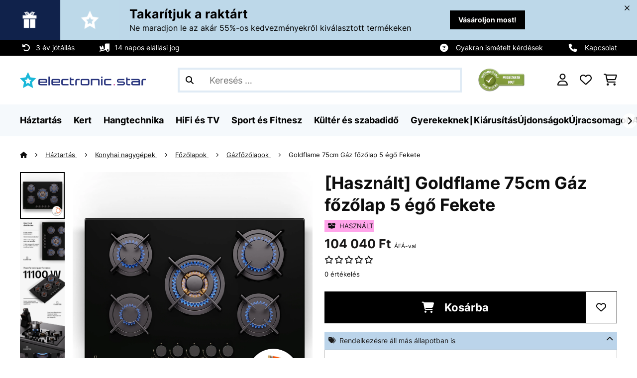

--- FILE ---
content_type: text/html; charset=utf-8
request_url: https://www.google.com/recaptcha/api2/anchor?ar=1&k=6LdBub0UAAAAAPHjw7k4r9IiGfZ8rLQeGod3ksTq&co=aHR0cHM6Ly93d3cuZWxlY3Ryb25pYy1zdGFyLmh1OjQ0Mw..&hl=hu&v=N67nZn4AqZkNcbeMu4prBgzg&theme=light&size=normal&anchor-ms=20000&execute-ms=30000&cb=740bsypum2de
body_size: 49309
content:
<!DOCTYPE HTML><html dir="ltr" lang="hu"><head><meta http-equiv="Content-Type" content="text/html; charset=UTF-8">
<meta http-equiv="X-UA-Compatible" content="IE=edge">
<title>reCAPTCHA</title>
<style type="text/css">
/* cyrillic-ext */
@font-face {
  font-family: 'Roboto';
  font-style: normal;
  font-weight: 400;
  font-stretch: 100%;
  src: url(//fonts.gstatic.com/s/roboto/v48/KFO7CnqEu92Fr1ME7kSn66aGLdTylUAMa3GUBHMdazTgWw.woff2) format('woff2');
  unicode-range: U+0460-052F, U+1C80-1C8A, U+20B4, U+2DE0-2DFF, U+A640-A69F, U+FE2E-FE2F;
}
/* cyrillic */
@font-face {
  font-family: 'Roboto';
  font-style: normal;
  font-weight: 400;
  font-stretch: 100%;
  src: url(//fonts.gstatic.com/s/roboto/v48/KFO7CnqEu92Fr1ME7kSn66aGLdTylUAMa3iUBHMdazTgWw.woff2) format('woff2');
  unicode-range: U+0301, U+0400-045F, U+0490-0491, U+04B0-04B1, U+2116;
}
/* greek-ext */
@font-face {
  font-family: 'Roboto';
  font-style: normal;
  font-weight: 400;
  font-stretch: 100%;
  src: url(//fonts.gstatic.com/s/roboto/v48/KFO7CnqEu92Fr1ME7kSn66aGLdTylUAMa3CUBHMdazTgWw.woff2) format('woff2');
  unicode-range: U+1F00-1FFF;
}
/* greek */
@font-face {
  font-family: 'Roboto';
  font-style: normal;
  font-weight: 400;
  font-stretch: 100%;
  src: url(//fonts.gstatic.com/s/roboto/v48/KFO7CnqEu92Fr1ME7kSn66aGLdTylUAMa3-UBHMdazTgWw.woff2) format('woff2');
  unicode-range: U+0370-0377, U+037A-037F, U+0384-038A, U+038C, U+038E-03A1, U+03A3-03FF;
}
/* math */
@font-face {
  font-family: 'Roboto';
  font-style: normal;
  font-weight: 400;
  font-stretch: 100%;
  src: url(//fonts.gstatic.com/s/roboto/v48/KFO7CnqEu92Fr1ME7kSn66aGLdTylUAMawCUBHMdazTgWw.woff2) format('woff2');
  unicode-range: U+0302-0303, U+0305, U+0307-0308, U+0310, U+0312, U+0315, U+031A, U+0326-0327, U+032C, U+032F-0330, U+0332-0333, U+0338, U+033A, U+0346, U+034D, U+0391-03A1, U+03A3-03A9, U+03B1-03C9, U+03D1, U+03D5-03D6, U+03F0-03F1, U+03F4-03F5, U+2016-2017, U+2034-2038, U+203C, U+2040, U+2043, U+2047, U+2050, U+2057, U+205F, U+2070-2071, U+2074-208E, U+2090-209C, U+20D0-20DC, U+20E1, U+20E5-20EF, U+2100-2112, U+2114-2115, U+2117-2121, U+2123-214F, U+2190, U+2192, U+2194-21AE, U+21B0-21E5, U+21F1-21F2, U+21F4-2211, U+2213-2214, U+2216-22FF, U+2308-230B, U+2310, U+2319, U+231C-2321, U+2336-237A, U+237C, U+2395, U+239B-23B7, U+23D0, U+23DC-23E1, U+2474-2475, U+25AF, U+25B3, U+25B7, U+25BD, U+25C1, U+25CA, U+25CC, U+25FB, U+266D-266F, U+27C0-27FF, U+2900-2AFF, U+2B0E-2B11, U+2B30-2B4C, U+2BFE, U+3030, U+FF5B, U+FF5D, U+1D400-1D7FF, U+1EE00-1EEFF;
}
/* symbols */
@font-face {
  font-family: 'Roboto';
  font-style: normal;
  font-weight: 400;
  font-stretch: 100%;
  src: url(//fonts.gstatic.com/s/roboto/v48/KFO7CnqEu92Fr1ME7kSn66aGLdTylUAMaxKUBHMdazTgWw.woff2) format('woff2');
  unicode-range: U+0001-000C, U+000E-001F, U+007F-009F, U+20DD-20E0, U+20E2-20E4, U+2150-218F, U+2190, U+2192, U+2194-2199, U+21AF, U+21E6-21F0, U+21F3, U+2218-2219, U+2299, U+22C4-22C6, U+2300-243F, U+2440-244A, U+2460-24FF, U+25A0-27BF, U+2800-28FF, U+2921-2922, U+2981, U+29BF, U+29EB, U+2B00-2BFF, U+4DC0-4DFF, U+FFF9-FFFB, U+10140-1018E, U+10190-1019C, U+101A0, U+101D0-101FD, U+102E0-102FB, U+10E60-10E7E, U+1D2C0-1D2D3, U+1D2E0-1D37F, U+1F000-1F0FF, U+1F100-1F1AD, U+1F1E6-1F1FF, U+1F30D-1F30F, U+1F315, U+1F31C, U+1F31E, U+1F320-1F32C, U+1F336, U+1F378, U+1F37D, U+1F382, U+1F393-1F39F, U+1F3A7-1F3A8, U+1F3AC-1F3AF, U+1F3C2, U+1F3C4-1F3C6, U+1F3CA-1F3CE, U+1F3D4-1F3E0, U+1F3ED, U+1F3F1-1F3F3, U+1F3F5-1F3F7, U+1F408, U+1F415, U+1F41F, U+1F426, U+1F43F, U+1F441-1F442, U+1F444, U+1F446-1F449, U+1F44C-1F44E, U+1F453, U+1F46A, U+1F47D, U+1F4A3, U+1F4B0, U+1F4B3, U+1F4B9, U+1F4BB, U+1F4BF, U+1F4C8-1F4CB, U+1F4D6, U+1F4DA, U+1F4DF, U+1F4E3-1F4E6, U+1F4EA-1F4ED, U+1F4F7, U+1F4F9-1F4FB, U+1F4FD-1F4FE, U+1F503, U+1F507-1F50B, U+1F50D, U+1F512-1F513, U+1F53E-1F54A, U+1F54F-1F5FA, U+1F610, U+1F650-1F67F, U+1F687, U+1F68D, U+1F691, U+1F694, U+1F698, U+1F6AD, U+1F6B2, U+1F6B9-1F6BA, U+1F6BC, U+1F6C6-1F6CF, U+1F6D3-1F6D7, U+1F6E0-1F6EA, U+1F6F0-1F6F3, U+1F6F7-1F6FC, U+1F700-1F7FF, U+1F800-1F80B, U+1F810-1F847, U+1F850-1F859, U+1F860-1F887, U+1F890-1F8AD, U+1F8B0-1F8BB, U+1F8C0-1F8C1, U+1F900-1F90B, U+1F93B, U+1F946, U+1F984, U+1F996, U+1F9E9, U+1FA00-1FA6F, U+1FA70-1FA7C, U+1FA80-1FA89, U+1FA8F-1FAC6, U+1FACE-1FADC, U+1FADF-1FAE9, U+1FAF0-1FAF8, U+1FB00-1FBFF;
}
/* vietnamese */
@font-face {
  font-family: 'Roboto';
  font-style: normal;
  font-weight: 400;
  font-stretch: 100%;
  src: url(//fonts.gstatic.com/s/roboto/v48/KFO7CnqEu92Fr1ME7kSn66aGLdTylUAMa3OUBHMdazTgWw.woff2) format('woff2');
  unicode-range: U+0102-0103, U+0110-0111, U+0128-0129, U+0168-0169, U+01A0-01A1, U+01AF-01B0, U+0300-0301, U+0303-0304, U+0308-0309, U+0323, U+0329, U+1EA0-1EF9, U+20AB;
}
/* latin-ext */
@font-face {
  font-family: 'Roboto';
  font-style: normal;
  font-weight: 400;
  font-stretch: 100%;
  src: url(//fonts.gstatic.com/s/roboto/v48/KFO7CnqEu92Fr1ME7kSn66aGLdTylUAMa3KUBHMdazTgWw.woff2) format('woff2');
  unicode-range: U+0100-02BA, U+02BD-02C5, U+02C7-02CC, U+02CE-02D7, U+02DD-02FF, U+0304, U+0308, U+0329, U+1D00-1DBF, U+1E00-1E9F, U+1EF2-1EFF, U+2020, U+20A0-20AB, U+20AD-20C0, U+2113, U+2C60-2C7F, U+A720-A7FF;
}
/* latin */
@font-face {
  font-family: 'Roboto';
  font-style: normal;
  font-weight: 400;
  font-stretch: 100%;
  src: url(//fonts.gstatic.com/s/roboto/v48/KFO7CnqEu92Fr1ME7kSn66aGLdTylUAMa3yUBHMdazQ.woff2) format('woff2');
  unicode-range: U+0000-00FF, U+0131, U+0152-0153, U+02BB-02BC, U+02C6, U+02DA, U+02DC, U+0304, U+0308, U+0329, U+2000-206F, U+20AC, U+2122, U+2191, U+2193, U+2212, U+2215, U+FEFF, U+FFFD;
}
/* cyrillic-ext */
@font-face {
  font-family: 'Roboto';
  font-style: normal;
  font-weight: 500;
  font-stretch: 100%;
  src: url(//fonts.gstatic.com/s/roboto/v48/KFO7CnqEu92Fr1ME7kSn66aGLdTylUAMa3GUBHMdazTgWw.woff2) format('woff2');
  unicode-range: U+0460-052F, U+1C80-1C8A, U+20B4, U+2DE0-2DFF, U+A640-A69F, U+FE2E-FE2F;
}
/* cyrillic */
@font-face {
  font-family: 'Roboto';
  font-style: normal;
  font-weight: 500;
  font-stretch: 100%;
  src: url(//fonts.gstatic.com/s/roboto/v48/KFO7CnqEu92Fr1ME7kSn66aGLdTylUAMa3iUBHMdazTgWw.woff2) format('woff2');
  unicode-range: U+0301, U+0400-045F, U+0490-0491, U+04B0-04B1, U+2116;
}
/* greek-ext */
@font-face {
  font-family: 'Roboto';
  font-style: normal;
  font-weight: 500;
  font-stretch: 100%;
  src: url(//fonts.gstatic.com/s/roboto/v48/KFO7CnqEu92Fr1ME7kSn66aGLdTylUAMa3CUBHMdazTgWw.woff2) format('woff2');
  unicode-range: U+1F00-1FFF;
}
/* greek */
@font-face {
  font-family: 'Roboto';
  font-style: normal;
  font-weight: 500;
  font-stretch: 100%;
  src: url(//fonts.gstatic.com/s/roboto/v48/KFO7CnqEu92Fr1ME7kSn66aGLdTylUAMa3-UBHMdazTgWw.woff2) format('woff2');
  unicode-range: U+0370-0377, U+037A-037F, U+0384-038A, U+038C, U+038E-03A1, U+03A3-03FF;
}
/* math */
@font-face {
  font-family: 'Roboto';
  font-style: normal;
  font-weight: 500;
  font-stretch: 100%;
  src: url(//fonts.gstatic.com/s/roboto/v48/KFO7CnqEu92Fr1ME7kSn66aGLdTylUAMawCUBHMdazTgWw.woff2) format('woff2');
  unicode-range: U+0302-0303, U+0305, U+0307-0308, U+0310, U+0312, U+0315, U+031A, U+0326-0327, U+032C, U+032F-0330, U+0332-0333, U+0338, U+033A, U+0346, U+034D, U+0391-03A1, U+03A3-03A9, U+03B1-03C9, U+03D1, U+03D5-03D6, U+03F0-03F1, U+03F4-03F5, U+2016-2017, U+2034-2038, U+203C, U+2040, U+2043, U+2047, U+2050, U+2057, U+205F, U+2070-2071, U+2074-208E, U+2090-209C, U+20D0-20DC, U+20E1, U+20E5-20EF, U+2100-2112, U+2114-2115, U+2117-2121, U+2123-214F, U+2190, U+2192, U+2194-21AE, U+21B0-21E5, U+21F1-21F2, U+21F4-2211, U+2213-2214, U+2216-22FF, U+2308-230B, U+2310, U+2319, U+231C-2321, U+2336-237A, U+237C, U+2395, U+239B-23B7, U+23D0, U+23DC-23E1, U+2474-2475, U+25AF, U+25B3, U+25B7, U+25BD, U+25C1, U+25CA, U+25CC, U+25FB, U+266D-266F, U+27C0-27FF, U+2900-2AFF, U+2B0E-2B11, U+2B30-2B4C, U+2BFE, U+3030, U+FF5B, U+FF5D, U+1D400-1D7FF, U+1EE00-1EEFF;
}
/* symbols */
@font-face {
  font-family: 'Roboto';
  font-style: normal;
  font-weight: 500;
  font-stretch: 100%;
  src: url(//fonts.gstatic.com/s/roboto/v48/KFO7CnqEu92Fr1ME7kSn66aGLdTylUAMaxKUBHMdazTgWw.woff2) format('woff2');
  unicode-range: U+0001-000C, U+000E-001F, U+007F-009F, U+20DD-20E0, U+20E2-20E4, U+2150-218F, U+2190, U+2192, U+2194-2199, U+21AF, U+21E6-21F0, U+21F3, U+2218-2219, U+2299, U+22C4-22C6, U+2300-243F, U+2440-244A, U+2460-24FF, U+25A0-27BF, U+2800-28FF, U+2921-2922, U+2981, U+29BF, U+29EB, U+2B00-2BFF, U+4DC0-4DFF, U+FFF9-FFFB, U+10140-1018E, U+10190-1019C, U+101A0, U+101D0-101FD, U+102E0-102FB, U+10E60-10E7E, U+1D2C0-1D2D3, U+1D2E0-1D37F, U+1F000-1F0FF, U+1F100-1F1AD, U+1F1E6-1F1FF, U+1F30D-1F30F, U+1F315, U+1F31C, U+1F31E, U+1F320-1F32C, U+1F336, U+1F378, U+1F37D, U+1F382, U+1F393-1F39F, U+1F3A7-1F3A8, U+1F3AC-1F3AF, U+1F3C2, U+1F3C4-1F3C6, U+1F3CA-1F3CE, U+1F3D4-1F3E0, U+1F3ED, U+1F3F1-1F3F3, U+1F3F5-1F3F7, U+1F408, U+1F415, U+1F41F, U+1F426, U+1F43F, U+1F441-1F442, U+1F444, U+1F446-1F449, U+1F44C-1F44E, U+1F453, U+1F46A, U+1F47D, U+1F4A3, U+1F4B0, U+1F4B3, U+1F4B9, U+1F4BB, U+1F4BF, U+1F4C8-1F4CB, U+1F4D6, U+1F4DA, U+1F4DF, U+1F4E3-1F4E6, U+1F4EA-1F4ED, U+1F4F7, U+1F4F9-1F4FB, U+1F4FD-1F4FE, U+1F503, U+1F507-1F50B, U+1F50D, U+1F512-1F513, U+1F53E-1F54A, U+1F54F-1F5FA, U+1F610, U+1F650-1F67F, U+1F687, U+1F68D, U+1F691, U+1F694, U+1F698, U+1F6AD, U+1F6B2, U+1F6B9-1F6BA, U+1F6BC, U+1F6C6-1F6CF, U+1F6D3-1F6D7, U+1F6E0-1F6EA, U+1F6F0-1F6F3, U+1F6F7-1F6FC, U+1F700-1F7FF, U+1F800-1F80B, U+1F810-1F847, U+1F850-1F859, U+1F860-1F887, U+1F890-1F8AD, U+1F8B0-1F8BB, U+1F8C0-1F8C1, U+1F900-1F90B, U+1F93B, U+1F946, U+1F984, U+1F996, U+1F9E9, U+1FA00-1FA6F, U+1FA70-1FA7C, U+1FA80-1FA89, U+1FA8F-1FAC6, U+1FACE-1FADC, U+1FADF-1FAE9, U+1FAF0-1FAF8, U+1FB00-1FBFF;
}
/* vietnamese */
@font-face {
  font-family: 'Roboto';
  font-style: normal;
  font-weight: 500;
  font-stretch: 100%;
  src: url(//fonts.gstatic.com/s/roboto/v48/KFO7CnqEu92Fr1ME7kSn66aGLdTylUAMa3OUBHMdazTgWw.woff2) format('woff2');
  unicode-range: U+0102-0103, U+0110-0111, U+0128-0129, U+0168-0169, U+01A0-01A1, U+01AF-01B0, U+0300-0301, U+0303-0304, U+0308-0309, U+0323, U+0329, U+1EA0-1EF9, U+20AB;
}
/* latin-ext */
@font-face {
  font-family: 'Roboto';
  font-style: normal;
  font-weight: 500;
  font-stretch: 100%;
  src: url(//fonts.gstatic.com/s/roboto/v48/KFO7CnqEu92Fr1ME7kSn66aGLdTylUAMa3KUBHMdazTgWw.woff2) format('woff2');
  unicode-range: U+0100-02BA, U+02BD-02C5, U+02C7-02CC, U+02CE-02D7, U+02DD-02FF, U+0304, U+0308, U+0329, U+1D00-1DBF, U+1E00-1E9F, U+1EF2-1EFF, U+2020, U+20A0-20AB, U+20AD-20C0, U+2113, U+2C60-2C7F, U+A720-A7FF;
}
/* latin */
@font-face {
  font-family: 'Roboto';
  font-style: normal;
  font-weight: 500;
  font-stretch: 100%;
  src: url(//fonts.gstatic.com/s/roboto/v48/KFO7CnqEu92Fr1ME7kSn66aGLdTylUAMa3yUBHMdazQ.woff2) format('woff2');
  unicode-range: U+0000-00FF, U+0131, U+0152-0153, U+02BB-02BC, U+02C6, U+02DA, U+02DC, U+0304, U+0308, U+0329, U+2000-206F, U+20AC, U+2122, U+2191, U+2193, U+2212, U+2215, U+FEFF, U+FFFD;
}
/* cyrillic-ext */
@font-face {
  font-family: 'Roboto';
  font-style: normal;
  font-weight: 900;
  font-stretch: 100%;
  src: url(//fonts.gstatic.com/s/roboto/v48/KFO7CnqEu92Fr1ME7kSn66aGLdTylUAMa3GUBHMdazTgWw.woff2) format('woff2');
  unicode-range: U+0460-052F, U+1C80-1C8A, U+20B4, U+2DE0-2DFF, U+A640-A69F, U+FE2E-FE2F;
}
/* cyrillic */
@font-face {
  font-family: 'Roboto';
  font-style: normal;
  font-weight: 900;
  font-stretch: 100%;
  src: url(//fonts.gstatic.com/s/roboto/v48/KFO7CnqEu92Fr1ME7kSn66aGLdTylUAMa3iUBHMdazTgWw.woff2) format('woff2');
  unicode-range: U+0301, U+0400-045F, U+0490-0491, U+04B0-04B1, U+2116;
}
/* greek-ext */
@font-face {
  font-family: 'Roboto';
  font-style: normal;
  font-weight: 900;
  font-stretch: 100%;
  src: url(//fonts.gstatic.com/s/roboto/v48/KFO7CnqEu92Fr1ME7kSn66aGLdTylUAMa3CUBHMdazTgWw.woff2) format('woff2');
  unicode-range: U+1F00-1FFF;
}
/* greek */
@font-face {
  font-family: 'Roboto';
  font-style: normal;
  font-weight: 900;
  font-stretch: 100%;
  src: url(//fonts.gstatic.com/s/roboto/v48/KFO7CnqEu92Fr1ME7kSn66aGLdTylUAMa3-UBHMdazTgWw.woff2) format('woff2');
  unicode-range: U+0370-0377, U+037A-037F, U+0384-038A, U+038C, U+038E-03A1, U+03A3-03FF;
}
/* math */
@font-face {
  font-family: 'Roboto';
  font-style: normal;
  font-weight: 900;
  font-stretch: 100%;
  src: url(//fonts.gstatic.com/s/roboto/v48/KFO7CnqEu92Fr1ME7kSn66aGLdTylUAMawCUBHMdazTgWw.woff2) format('woff2');
  unicode-range: U+0302-0303, U+0305, U+0307-0308, U+0310, U+0312, U+0315, U+031A, U+0326-0327, U+032C, U+032F-0330, U+0332-0333, U+0338, U+033A, U+0346, U+034D, U+0391-03A1, U+03A3-03A9, U+03B1-03C9, U+03D1, U+03D5-03D6, U+03F0-03F1, U+03F4-03F5, U+2016-2017, U+2034-2038, U+203C, U+2040, U+2043, U+2047, U+2050, U+2057, U+205F, U+2070-2071, U+2074-208E, U+2090-209C, U+20D0-20DC, U+20E1, U+20E5-20EF, U+2100-2112, U+2114-2115, U+2117-2121, U+2123-214F, U+2190, U+2192, U+2194-21AE, U+21B0-21E5, U+21F1-21F2, U+21F4-2211, U+2213-2214, U+2216-22FF, U+2308-230B, U+2310, U+2319, U+231C-2321, U+2336-237A, U+237C, U+2395, U+239B-23B7, U+23D0, U+23DC-23E1, U+2474-2475, U+25AF, U+25B3, U+25B7, U+25BD, U+25C1, U+25CA, U+25CC, U+25FB, U+266D-266F, U+27C0-27FF, U+2900-2AFF, U+2B0E-2B11, U+2B30-2B4C, U+2BFE, U+3030, U+FF5B, U+FF5D, U+1D400-1D7FF, U+1EE00-1EEFF;
}
/* symbols */
@font-face {
  font-family: 'Roboto';
  font-style: normal;
  font-weight: 900;
  font-stretch: 100%;
  src: url(//fonts.gstatic.com/s/roboto/v48/KFO7CnqEu92Fr1ME7kSn66aGLdTylUAMaxKUBHMdazTgWw.woff2) format('woff2');
  unicode-range: U+0001-000C, U+000E-001F, U+007F-009F, U+20DD-20E0, U+20E2-20E4, U+2150-218F, U+2190, U+2192, U+2194-2199, U+21AF, U+21E6-21F0, U+21F3, U+2218-2219, U+2299, U+22C4-22C6, U+2300-243F, U+2440-244A, U+2460-24FF, U+25A0-27BF, U+2800-28FF, U+2921-2922, U+2981, U+29BF, U+29EB, U+2B00-2BFF, U+4DC0-4DFF, U+FFF9-FFFB, U+10140-1018E, U+10190-1019C, U+101A0, U+101D0-101FD, U+102E0-102FB, U+10E60-10E7E, U+1D2C0-1D2D3, U+1D2E0-1D37F, U+1F000-1F0FF, U+1F100-1F1AD, U+1F1E6-1F1FF, U+1F30D-1F30F, U+1F315, U+1F31C, U+1F31E, U+1F320-1F32C, U+1F336, U+1F378, U+1F37D, U+1F382, U+1F393-1F39F, U+1F3A7-1F3A8, U+1F3AC-1F3AF, U+1F3C2, U+1F3C4-1F3C6, U+1F3CA-1F3CE, U+1F3D4-1F3E0, U+1F3ED, U+1F3F1-1F3F3, U+1F3F5-1F3F7, U+1F408, U+1F415, U+1F41F, U+1F426, U+1F43F, U+1F441-1F442, U+1F444, U+1F446-1F449, U+1F44C-1F44E, U+1F453, U+1F46A, U+1F47D, U+1F4A3, U+1F4B0, U+1F4B3, U+1F4B9, U+1F4BB, U+1F4BF, U+1F4C8-1F4CB, U+1F4D6, U+1F4DA, U+1F4DF, U+1F4E3-1F4E6, U+1F4EA-1F4ED, U+1F4F7, U+1F4F9-1F4FB, U+1F4FD-1F4FE, U+1F503, U+1F507-1F50B, U+1F50D, U+1F512-1F513, U+1F53E-1F54A, U+1F54F-1F5FA, U+1F610, U+1F650-1F67F, U+1F687, U+1F68D, U+1F691, U+1F694, U+1F698, U+1F6AD, U+1F6B2, U+1F6B9-1F6BA, U+1F6BC, U+1F6C6-1F6CF, U+1F6D3-1F6D7, U+1F6E0-1F6EA, U+1F6F0-1F6F3, U+1F6F7-1F6FC, U+1F700-1F7FF, U+1F800-1F80B, U+1F810-1F847, U+1F850-1F859, U+1F860-1F887, U+1F890-1F8AD, U+1F8B0-1F8BB, U+1F8C0-1F8C1, U+1F900-1F90B, U+1F93B, U+1F946, U+1F984, U+1F996, U+1F9E9, U+1FA00-1FA6F, U+1FA70-1FA7C, U+1FA80-1FA89, U+1FA8F-1FAC6, U+1FACE-1FADC, U+1FADF-1FAE9, U+1FAF0-1FAF8, U+1FB00-1FBFF;
}
/* vietnamese */
@font-face {
  font-family: 'Roboto';
  font-style: normal;
  font-weight: 900;
  font-stretch: 100%;
  src: url(//fonts.gstatic.com/s/roboto/v48/KFO7CnqEu92Fr1ME7kSn66aGLdTylUAMa3OUBHMdazTgWw.woff2) format('woff2');
  unicode-range: U+0102-0103, U+0110-0111, U+0128-0129, U+0168-0169, U+01A0-01A1, U+01AF-01B0, U+0300-0301, U+0303-0304, U+0308-0309, U+0323, U+0329, U+1EA0-1EF9, U+20AB;
}
/* latin-ext */
@font-face {
  font-family: 'Roboto';
  font-style: normal;
  font-weight: 900;
  font-stretch: 100%;
  src: url(//fonts.gstatic.com/s/roboto/v48/KFO7CnqEu92Fr1ME7kSn66aGLdTylUAMa3KUBHMdazTgWw.woff2) format('woff2');
  unicode-range: U+0100-02BA, U+02BD-02C5, U+02C7-02CC, U+02CE-02D7, U+02DD-02FF, U+0304, U+0308, U+0329, U+1D00-1DBF, U+1E00-1E9F, U+1EF2-1EFF, U+2020, U+20A0-20AB, U+20AD-20C0, U+2113, U+2C60-2C7F, U+A720-A7FF;
}
/* latin */
@font-face {
  font-family: 'Roboto';
  font-style: normal;
  font-weight: 900;
  font-stretch: 100%;
  src: url(//fonts.gstatic.com/s/roboto/v48/KFO7CnqEu92Fr1ME7kSn66aGLdTylUAMa3yUBHMdazQ.woff2) format('woff2');
  unicode-range: U+0000-00FF, U+0131, U+0152-0153, U+02BB-02BC, U+02C6, U+02DA, U+02DC, U+0304, U+0308, U+0329, U+2000-206F, U+20AC, U+2122, U+2191, U+2193, U+2212, U+2215, U+FEFF, U+FFFD;
}

</style>
<link rel="stylesheet" type="text/css" href="https://www.gstatic.com/recaptcha/releases/N67nZn4AqZkNcbeMu4prBgzg/styles__ltr.css">
<script nonce="pm5xAXerlxbI2KCnb4XjMg" type="text/javascript">window['__recaptcha_api'] = 'https://www.google.com/recaptcha/api2/';</script>
<script type="text/javascript" src="https://www.gstatic.com/recaptcha/releases/N67nZn4AqZkNcbeMu4prBgzg/recaptcha__hu.js" nonce="pm5xAXerlxbI2KCnb4XjMg">
      
    </script></head>
<body><div id="rc-anchor-alert" class="rc-anchor-alert"></div>
<input type="hidden" id="recaptcha-token" value="[base64]">
<script type="text/javascript" nonce="pm5xAXerlxbI2KCnb4XjMg">
      recaptcha.anchor.Main.init("[\x22ainput\x22,[\x22bgdata\x22,\x22\x22,\[base64]/[base64]/[base64]/bmV3IHJbeF0oY1swXSk6RT09Mj9uZXcgclt4XShjWzBdLGNbMV0pOkU9PTM/bmV3IHJbeF0oY1swXSxjWzFdLGNbMl0pOkU9PTQ/[base64]/[base64]/[base64]/[base64]/[base64]/[base64]/[base64]/[base64]\x22,\[base64]\\u003d\x22,\[base64]/CocK9BMOkAkgGPcOQwq4XwqDCu8KcUsOHwobDpljDpsK/ZsK8QcKKw6Fvw5XDgzZkw4LDm8OMw4nDgmTCgsO5ZsKQKnFEABkLdyRzw5V4cMKdPsOmw4bCtsOfw6PDlS3DsMK+PXrCvlLCgcOSwoBkNSkEwq12w6Rcw53CmcOtw57Dq8KwfcOWA0Qww6wAwoJ/woAdw4rDq8OFfRnCpsKTbljCtSjDoyLDn8OBwrLCmsO7T8Kid8OIw5s5EsOwP8KQw60HYHbDk07DgcOzw7XDrkYSNcK5w5gWdWkNTw4Vw6/Cu2nCpHwgEmDDt1LCicKUw5XDlcOxw6bCr2hVwq/DlFHDpMOmw4DDrkpXw6tIIcO8w5bCh2cQwoHDpMK4w5ptwpfDn0zDqF3DvH/[base64]/worDqcKhw4lxw4fDgcKxwo7ChMKbw59DImXDrsOaCsOZwoDDnFRawpbDk1hdw6Afw5MiPMKqw6ISw6Juw7/CmzpdwobClMOPdHbCnz0SPzMgw65fC8KyQwQSw7lcw6jDlsOzN8KSY8O/eRDDp8KkeTzCncKKPnoHM8Okw57DhzTDk2UDA8KRYkrClcKudjUWfMOXw4rDrMOGP0NnwprDlTnDpcKFwpXCh8Oqw4wxwo3CqAYqw5Npwphgw7MHaibCp8Khwrk+woR5B08qw7AEOcO3w6HDjS9jOcOTWcKiJsKmw6/[base64]/DkXsDwrPDulNCw6Nywq3CtlXDknhfVU3DrMOcbUzDri4gw63DlRjCt8KDbsKBGCxCw5rDoGHCh0l7wpfChcKPLcOcAsOewr7Dl8OFTnl1KG7CgsOBIh/[base64]/Dm8OpMsKmwp9yTsO8DMOxJVojwqPDizPDgALDqDvCqXXCnRtgbjIzdHRdwpzDjsOow6hFWsK2SsKaw7vCgWrCicKCw7cdAMKJSGdLwpYIw64+GcOKdQUOw6UwLMKfScOkXCbCgnwiCMOsLn7DgDlYFMOlasOrw49hGsOlSsOjbsOGw7AoUxILTxTCt0bCoD/[base64]/[base64]/DncK0fQDDgcOBwpgww7ghwoYUwodqY8K3QURmWsO5woTCvU4cw4nDk8OEwpRGSMK9AMOjw5UJwo7CrgXCs8K9w7XCucOywql5w4HDlcK3Rwlww7rCpcKlw7oZfcO1Qwgzw4oDbELDs8Ogw6V1Z8OJKgxAw7/CjlNsUnxSPsO/woLDqFVGw6sHbcKTC8OfwqvDr2jCoAvDi8OAesOlajfCkcKJwp/Cj2E3wqFlw4AeLsKFwrsweAbCkXAObDN0dsKNwprCkQdhDwc/[base64]/DlcOawoM1K1jCtsKUQRB1wrI2wqIxwq/[base64]/acK+wqVXTAZXwpYqw4F+wpzDsWI8wrDCuhYJEsOZwpHCs8Kab3HCq8O8KcOPXMKjKUsbYnfCjsKeC8Ofwp9zw47DiV40w75uw7bCv8KjEUBTaixawoHDmC3CgkvCunvDg8OyHcKWw7DDjHXDnsKSaDfDjzxew5A9FsKAwrzCgsKaN8OHwonCnsKVOXzCuF/CmDTCulXCt1olw5YHGsO2ZMKnwpd9RcKYw67CrMKCw5pNLAjDuMODAGF/[base64]/DrgzClSthIMOuw6vDnnXCo8KBdzvDgAE1wp3CncObwqk+wqsUAcOhworDmMOND0loQjzCuwgRw5Y/[base64]/wqHDn8KvwpIfQMOFwr7ClsK5WsK+w6IHQMKNw6PCt8OsccKTHC3CihjCjMOBw7lAdm0Jf8Kcw7bCoMKawq59w6JOw7MmwrgmwoNNw4QKNsKCAQU5wpHDn8OqwrLCjMKjQSQ1wo/CusORw6hGSj/DlsODwqUmc8K8dTdVLMKEeCFpw4V1IMO1EA5BfMKewoNrMsK3ZhzCsXY/w7BzwoTDsMOew5bCgUbCksKmPcKZwp/[base64]/CsCzCg8KwM8Ksw6TCp8Oewo52LHnDs8Kaw4FSwp/DpMOaEMKaL8KlwpLDk8OBwpQ3fcOlcsKXXcKVwpghwoJkelVlBgzCh8K6OnfDocOww7J4w6/[base64]/w6IFdMOVw75dTwrDkcK+w44SwoA/W8OLwowbD8Kwwp/CpE3DjGjCt8Orwp1cKSgHwrtzV8KxQUcvwqc3AcKrwoXCgmN6M8KfZ8K3ecK9HMO/PjbDiFXDhcK0ScK4DFpxw7t9IH/DjsKrwq9vQcKZNcO+w6TDvQ3DujHDnyx5IsOAEcKlwoXDkV7CmAVqcz/DuBw8w4NTwqs7w6PCsUrDlMOfDQLDmMO3woFhGMKNwoTDkUTCjcKSwrMkw6B+Y8O9L8O+PMKOQsK/EMKieEzCnhXCm8OFw7LCuibCpzRiw7UrCnTDlcKDw4jDhsOvakjDoB/[base64]/CnRxLVBfCpQkBwoXCqyEoNcKrUcKtwpfDrlxrwqZvw5fCosOzw5/[base64]/woIWcsOMIDHCuhx9w6tCw7fCrms5FRN0w4k2BsOQQl9/HcOKa8KRNTBRw43DnsOuwqdufzbCkiHCqxXDt3MZSEvCnDvCj8KYCMKRwqEwWmxMw4cAA3XCrAtZIhJKAkJbXglPwop/w4low7YLBsK4VMO9dFjCmjhaLA/CqsO4wpLDo8O8wpN9e8OeAh/Ct3HDrWEXwq5URMOUdghswrIkwrXDtMOwwqhlbEMSw78qZ3bDqcOtQBs1PV94T05rTjBqw6N7wojCtSsOw68Vw500wqMZw6Q/[base64]/ClFopfWYawqbCq23DucK2M3XCpcKzwrcGwpnCsRjDjBAnw68OBcKSw6cMwpA7DjHCmMKywrcPwp3Dr2PCplxxXHXDucO6DgBxw5o/wrNwcSHDpRLDpcOLw5Ysw7HDoWZhwrYuwqhPZWDChcKfw4MNw4Muw5dNw7d0w4FFwrIabBkewoDCpl/DgcKNwoLCvkIhHMKzw4/[base64]/DssKvMGDCji8ERsOcw6EWPcKbdcO9w40XwpLDi0XCiSASw4LCusOxw4snW8KGORM4B8ONAHrCkBHDgcKYSiMdcsKtSDoMwo1RenPDv38edFbCmsONwrAuU2fDp3rCmkLDggYKw7Jfw7/ChMOfwpzClsKOwqDDnU3CsMO9CBHCi8Ktf8KTwot4E8ORbcKrw7gNw6wiDQfDoSLDsXwlR8KmAmrCphPDtEcBaSptw6ZHw6YRwoQdw5vDmG3Di8Ktw4JQZ8KvJx/CqlQow7zDvcKBdDhTY8OiRMKaYFTDnMKzOhQzw78kMMKsf8KKCQ0+BsOnw4jDr1Zywrt7w77CjHvCnxbCiz8tU37CuMKTwpLCqMKSWGDCnsOtfCEPHlQJw77Cp8KOWcKDGzPCmMOqNhQcBHkcwqMILMKrwrjCvMKAwoNNB8KjJnY4wr/CuQlhR8KkwqrCrHcoahR4w6vDqsO1BMONw77CnSR1SsKYaV/CskjDoUgyw6kwIcO1XcO2w6/CpTnDglw1OcOfwpVMd8ORw6jDoMKSwoprCW4Lw4rCjMOoYRJYbz/CtzgqQcOgc8KuCV0Ow6TDmCfDg8KlLsOJRsOlZsOREcKXcsK3wrZZwoh+fh/DjyZHN37DhyDDrhItwrIdAWpDbSAiEzPCtsKOUMKAWcKGwofCu3zCvS7CrsKZwo/CmC8Xw5fCu8O8w6I4CMK4N8O/wrvCth/ClC7Dv2wqaMOzM3fCo0AsKcKYw7hEw6xwTMKcWxkgw7rCmCVrTxgNw7bClcKSPWzDlcOKw5nDm8Kfw6gBFQU/wrTChMOhw71gD8OQw6bDg8KddMKHw4zDr8Olwp3CkGYYCMKQwqBSw7lWYsKFwoTCnsKJKyfCqMOKUyXCm8KjGivCqMKwwrfDslPDih7CosOvwqRGwqXCv8O7LUHDszfCtlrDrMKpwqHDjznDhmNMw44ZOMOifcOYw7nDn3/Duw3DgxnDmgotAVoNwq4DwoXCniUrQ8OqD8KHw4tJWCYNwrBEVlPDrRTDkMKLw4rDjMKjwqotwqh8w5oMeMOfwq10wqjDmMK6woEOwqrCgMOEUMOlIcK+BsOiO2p4wpw8w6omNsOfwoF/YQTDnsKZE8KRaTvCgsOjwpbDqhbCssKqw6M2wponwq8zw5nCujMKLsKhQUR8GMKlw511HD0LwrbCrSrCpGdkw5fDnBPDk1HCiUxGw6Uowq7DoSN3LHrClE/[base64]/wrzDtsOoQsOebsO6w5DCksKCIVNcwqDCuMKKI8KFZ8KiwqjCpcOHw4UzZHY/[base64]/CngJ1Pm/CrMKmdDDDkcKoAE7DlcKaUlTDmy/Dp8OEF2fCtV3Dt8KxwqVIaMKSJFR9wqlRwpLDnsK6w6ptWAkUw5PCvcKGM8Oxw4nDtcKtw45Rwoo5Cxl/DgnDo8KeVWXCnMOuwrLCsDnCuCnCtsK9K8KOw6hDw6/Ci01obgIjwq/CtQnDjcO3w6TCgHlRwrELwq4ZZ8OWwpbCr8OsUsK8w4tmw75yw4Mtf2JSJyfCrHvDpE7DlcObH8KKCTEow59nLsKyegdHw7vDpMKUWmTCusKHBT1gSMKdCsOSH2fDl0kpw65UKy/DqQMFFGjCucKTEsOEwp3DqlkgwooSw7VKwqTDnj0AwozDlcObw7hZwq7CtsKdw6wrfMKfwp7DoD1Ee8KeHcK+XgARw6RaSj7DmsKbPMKyw6EZScKLQmXDoR/CrsKewqHCpMKiwqVbLcKrAMKlw5XCqcOBw41NwoDDoDjCi8O/wpIGbzURARALw5TClsKGccKeQcKhIG/CnCPCrcKQw58KwpQdFMOzVElXw6fCjcKbc3dHbnnCisKSD1TDmFFtWsO+A8OebAYhwp3DjMOiwrTDvjsJB8Kjw5/CpsOPw7gcw7I3w6oqwo/[base64]/DsWNqYx/CusKmwp7CqsOBwoTDpMKXw73Dg8OVwrdVKU3CqMKRE1UREMOuw6Abw7vDhcO1w7HDukbDpsKJwp7CnsOYwrguasKJKVrDncKDYsK0Z8Oiw73DlyxnwrdSwqUGXsK0MzHDvsOIwr7CkGDCuMOKw4vDmsKtSRwtwpPCmcKFw6/CjlFXwrtOe8K+w6MjOcOwwoluwpp9clZhV1vDvQVfWnpNw55gwqzCpcKpworDgwNUwpVWwrYMPEgywpPDk8OzUMOaXMKxccKXSWwwwqZTw7zDvFfDtAnCrk8UB8KEwohdVMOwwoxfw73Ds23Diz43wo7ChsOtw5jDk8OwUsO/[base64]/DtihjfRnDiMKlWykMLSUhwpfDjG4TEhInw4J/MsKNw7ZWCsKMw5hBw78LA8O1wqrDhCUTwrvDojXCgsO+IzrDqMKDXcKVccOGwqXChMK5IDxXw77CnwAoAsKNwo5UbDfDgE0Nw6NEYHpEw5vDnmN0wprCnMKdCsK2wo/CngDDun4/w7zDvyF+XWlZA3HDtzhhL8OqehnDtMOYwotwQH9uwpUpwocJFH/DrsKjTlEbEnIhwq3DqsOCMgXCvSXDsWQFU8OpV8Kuw4QdwqDCn8O4w7jCmcOdw7UtHsKowq9SNcKbw6fCokLCiMOYwrrCnXBVwrPCgEzCrg/CjcOIeSzDjW1cw4XClgl4w6/[base64]/w6svHcOOw4nDtyHDmMO9wpTDs0BTScO2wo1gLcKAw57DrVhvCAzDpRMiwqTDlcK5w5RcBy7DiVJjw6HCoC4PeV/CpUUyc8KxwqxtBMKFayJWwojCr8KKw7PCnsO/[base64]/CsMOiw4oEK8Kdw4zCvh3ChA/CvHYCw75LSVI3w4Flwp4zw5orJMKrazrDvcOiWgnDrnPCnSzDhcKQEAsIw7/CpcOuVwPDnsKCScOJwpgYf8O7w50wSlV8RQMswpTCpsOhbcKNwrXDmMOkZsOvw5RmFcOFJnDCq0LDmkvCgsONwrDCggpHwoBpLsOBAcO/F8OFFcOPe2jDisKTwrcrJz3DrAF5w7DCjzVew45LfmJjw5Apw71kw6DCm8KeQMKgTRglw58XM8Kmwq/CtsOgT2bCmG8yw4Qnw5vDs8OPQ1DClMOJLX3CscKHw6HDssOJw7zDrsKbdMOAAGHDvcKrEMKFw5cwZyXDt8Olw4gQPMKIw5/DkykIRMK9Q8KwwqTDssKwED7Ds8KCHcKiw5/DgwvCkB/DiMOTEiIgw7nCq8OzSAU9w7lHwpc4DsOowqRlCMKvwrjDvizCvg4mLMKLw6HCowF/w6DCvwRrw6Zjw5Ufw4AJE1rDojvCnkvDo8OUIcOdTsK7w6fCu8Oxwr4SwqvDh8K2U8O1wpxfw5V0bylRBDc9wpPCocK0AS/[base64]/Cj8OfBMKveFjDvsOHwqjDs8KabUTDrHk4wpEdw6nDiXh8wpICRSLDs8KvI8OIwqPCmRU+wq4VJSbCkyPCtxFBEsOwLzjDtBXDlUXDscKbccK6X1rDi8OsKRQGUsKvV0zCjMKkacO+S8OCwqlbUC/DocKvJ8O8OsOPwqvDl8KMwrTDkFPDgQEQNMOmPkHCo8KJw7ASw5XCnsKPwoLDpw4Gwpo+wo/CgH/DqBR9Ii9CN8OQw6vDl8OmIsORZMOsUsO9bCJWARtzMsKWwqZqRB/DqsKmwobCt3ohw6LCp1dJdcKtSjPDscK8w4rDo8OEdVtiOcKiWFfCkAsew6zCkcOQK8O9w7TDjS3Cpx7Dg0jDiCbCm8OZw6HCv8KCw5IrwojDpWTDpcKfeS9fw70ewo/DnsO2woHCi8OEwpdEwoXDsMK9C3fCuiXCv09/N8ORbcOZF0x4NUzDu2k3w6URworDtW4uw5Asw4lGXwzDrMKJwqbDhsKKY8ORCsOYUkHDrEzCunDCpMKBBlHCscK/TBopwpjCkWrCsMOvwrPDrzTCqgADwqsaYMObalsRwqMxIQrDm8K8w6tnw7RsdAXDkAVDwrAFw4XDoUXDncO1woVbNUPDoijCr8O/[base64]/DtmYIw7bCqlDDhcK6w6vCtj/DkWnDvcKYw41dL8ONWsKVw7hmWXzCtGURQsOZwposwqnDiVTDiWHDmMOXw4zDr0nDtMO4w5rDusOSECcXGsKzwo/CtcO2aWfDmGrDpMKqWHzCrMK5f8OMwoLDgybDu8OPw6jCpCx+w4sCw7nClsODwrDCqkljfzrDkF/DpsKqBsK3PgtFDAotUsKEwolWwp7CtHEVwpVWwplDKRB6w7smCATCm3nDrR1jw6pkw7/CosKHX8KWJT83w6LCm8OxGzNawqc9w7ZoXDnDsMOZw7gbQMOhwo/DhTRCaMOCwrPDvWhiwqNuKMOOX3LCh0rCtsOkw6Nwwq/CgcKfwqPChsKcfCrDq8KVwpA1CsOdw5HDu1gvwpE0MBAvw41Zw5/DusOZUhkQwpFmw5vDg8K6P8Odw5onw75/GMKNwol9w4bDrgABPzZ6wrUBw7XDgMKPwpXDqmVNwqtUw6jCu27DgsO7w4EHF8KLTmXCsjVRV3rDocONOcK0w45lRDbCix8fb8OGw7DCh8KWw7vCtcOFw73Cr8OoGD/Cv8KDLMKZwqnCiygfBcOZwoDCv8KuwrrCsGvClMOuNnNPO8OOM8KVDShSL8K/eQHDnMO4BxYQw7VdQUVhworDmcOJw5jDtMOzQjNiw60gwp4Gw7fCmQQUwpgIwpnCpcOWRcK0w5TDkFbCgMO1ND0GK8K3w5bDmiYyb3zDkn/[base64]/[base64]/DhMOFwqoFdMKFw6wMwrTCtXjChsOGwo1RQcOvbTrDpMORVR9lwptUA0PDicKWw5DDsMO3wq4lSsKAFR0Hw58PwoxKw5DDokglDcKjw5nCvsO6wrvCk8ORwpPCtjFJwpvDkMOXw45dUcKYwr1/w5XDnFrCl8Kjw5DDtEoqw69vwozCkC7CtMKMwohkQMO8wp3DpMONLw/CrzllwrfCpkl/d8OmwrIyQ2HDpMKdWCTCnsOoVMOHG8OYQcKoeFbDvMK5wqzCnMOpw77DuiRQw4thw51XwpdIZMKGwoIDAE/[base64]/Dq3fCijZhwr0Kw5HCo8KHw5dhRmvCh2Z8wogmwoHDtsKAQl03wr7DgkFHIwEMw4rCnMOYacOIw4DDvMOpwrPDkcKVwqcvw4dMEgdfacKhwrzCuyU/w4XCrsKhe8Kfw5jDq8KGwpfDsMOUwqTDscKnwovCgw3DtEPCu8KTw4VXd8O1woQJbnjDtSoGJTXDlMOQUsKYZMOkw7zDrxFEf8KsLGbCisKBB8OQw7JLwqVSw7ZyBMOZw59aaMOHXixWwrJOw6LDoj/Di0cVLHnDj2bDsDcTw5USwqbCuUEVw7TDjcKWw79+EnzDqzbDnsOAJyTDp8O5w7BOFMOAw4nCnSZmw4lPwqDDicOxwo0iw4QTf0/Cqh19w5ZYwq3CicOTLj/Dm2YLNxrCo8OHw4g8w4nCkwbDmsK2w4LCgcKdPFM7wqkGw5ErHMOsdcOqw4DChsOBwoLCssKSw4xZdmTCklxWDEAVw6NmCMOKw70RwoBswp3CusKMVsOBGhDCi2XDg2PCosOrfEkcw5DCpsOlRl/Dsn8lwrXCkMKKw7/Dq3E+wrw5REjCgcOiwoV3wr11wqIZw7LCgDnDisKPfSrDvF4JBh7DpsOpw7vCpMK5b1lVw4HDsMO/wpc9w5ZZw6BXJx/DkA/[base64]/[base64]/CpsObwr3CucOBwrzDlsOww4AtT1FISWzCpsKXFWNtwoAHw7sgwrfDhRTCqsONe2DCoy7CuF3Ctkx3bgPDuid9VWgwwrUnw7w8UQvDg8OPw6/[base64]/Dm8OvY2QPwqXCuGLCv13Cv8OwXMOLw5QFwoADwq0cw5zChwXCpAVSRzk1SFnCmw3DmD3Dgzl2McKRwq97w6vDmAHDlsKXwpnDhcKMTnLCu8K7wp0uwo/CpcKDwqlTKMKGXsOywpDCvMOxwpQ8w5YePcKuwqDCgcOFCcKIw7E0MsKtwpVzGg7DrzzCtMOCbsOxS8OmwpfDllohc8Ood8OdwpB7w5J3w6VIwplMMsOYcULCrHdZw64iBFNcAmbCmsK8wpVNWMOvw4bCuMOLwpEfBDNlNcK/w7QCw5oGBBgdHGLCt8OfRynDtsOLwoceCAXCk8Ktw6nCp3zCji/DosKuf0PDtCsXMnLDjMO6wqrCs8K1ecO1T1g0wpF9w7vCqsOKw6LCoh41WSI5ES1jw7tlwrQqw7oMUsKpwohHwrp1woXCvsO5QcK6CDk8Zi7DscKuw5IVPcOQwoc+YcOpwo0WJMKGAMOXb8KqGcK4wo/CnALDisKYB280fcKQw6BCw6XDrGx8ScKjwoI4AQfCqSIvEiA0fm3DssKSw43DlV/DgsKnwp4Xw50Jw70uD8O6w6w6w4c9w4/[base64]/[base64]/DmMKyw4XCtmfChFbCuRPCtArDp8OiwqJeMcOiGsKzIcKlw4xWw61hwrMNw5pHw6AFw4AeGX0GLcKSwrtVw7zChQxhFHArw5fCino/w5MLw5I8woHCtcOzwqnCoj5pwpc0OMK0YcOddcOxPcK5DX/DkgRpRShqwojCnMO2QcO4JC3Ds8KKWMKlw7d1woDDsHzCjcO2w4LChznClcOJwrTDlnTCi1vDjMOqwoPDmsOGNsKEDMK7w5MuGMKswoFXw4zCp8K0RsKTwr/DjUsuwrnDrhIFw751wqDCqhEtwo/[base64]/GMKEfsO+RsOZw6RrScO2wrxZw6lKw4ZIX0XDuMOOZsOeU1LDoMKUw7/Dhkg/woV8JXkkwprDoxzCgcKJw78swoFRLlvCkMKoUMOWe2sPG8O9wpvCoF/Ch0LCusKFTsK3w6o+w6HDuhYLw7kCwqHDrcO6bmNjw7ZlecKJIMOGMDJ+w4zDqcOXYTF9wr/Cr1Yww5NDFMKcwqE/wqcRw6sUPsKmw5wVw6YoVSVOUcOxwr0KwpnClWktaDbDixtrwp7DosOpw6A1woDCqUVMX8OxTsKeW04jwq8vw4/DjcOXK8O0wq8Ow5AZXMKAw7EBBzZXJ8KJFcKUwrPDm8OPF8KESm3DtClkAA5RWEp8w6jCjcK+PsKkA8OYw6DDuDjDnXnCsRBFwqh/wrTDmGENYhhiS8O8bSV5w4jColPCsMOpw4F5wpXCmcK3w5PCj8OWw5sFwpvDulRawprCi8KKw6zCrsO/w6XDnhAywq1Rw6DDi8ONwrTDt0/ClcOfw613HyIEAEfDqGlFLTjDniLDmipvdMKawpPDnG3Csl5BY8Kbw5BQUMK1PB/[base64]/[base64]/Cr8OtQ3sUNR7DqMKgw4oSw6vDgiFMw7kdc04xd8KOw70BGMKoZDpZwpjCpMKVw7c4w50fw51rXsOnw4DCvcKHD8OoTD5CwpnDocKuw4jDpmfCmwvCgMKtEsOQCF1Zw7/DnMKXw5UeCHgrwqvCuUDDt8OxDsKMw7pXHE/CiTTCjXoQw51MOU95wrtOwrzCoMOfJjfCtVbCr8KcfBHCqHzDk8K6wrIkwonDq8Oqc1LDqEo2NivDq8OnwpvDpsOUwpxbe8OkfcKLwrxnDhYhfsOJwrkfw5tSTGk6HT8qfMOjw6M1fQs/eXfCu8OWeMOiwpTDt2LDn8KmShTClRfCglxvbcOJw4MJw6jCrMK2wrIqw6YVw7JtN3YFcH0ONgrDrcKWRsOMQRchUsOxwqs0HMOWwo85NMOTHX8Vw5YMFsKawoLCgsOWHwpTwq44w6XCpTnDtMKmw6xEYjXChsKzwrHCmGlieMKxwoTDkBDClsKcwop5w5dTPQvChMO/w4LCsnjCiMKyCMOAVi0owrHChGVBPx5Ew5BBw5zClMKJwp/DncO/w67DtkDCtcO2w6FBw7BTw44oBsO3wrPCgULDpj/CqhFvJcKfNMKrYFgJw58xWMO4woslwrtjcMKWw683w4t/esOKw4x1WcOyO8Kgw6oew68xLcO2w4VsSyEtQ2Ncw6AHCSzCvUxdwq/DgVXDssKRIyPDt8KAw5PDlsOywp9Iw5xQGiJhDypoOcOow58oYFECwqFuXcKuwpDDpcOzZAzDuMKMw7VIczzCmTYIwr9HwrZBNcKiwrrCrgUUWMOfw5YywqXDiwvCn8OADsKGHcORCA/DvgbCh8KFw5nCui8DScO+w4PCj8O7MnXDhcOkwo4hwr/DmcO8FMOpw6fCksKPwp7CgcOOw4LCm8OLV8KWw5PDsWhAHhLCpMKfw6jDjMOPBxoNNsKDUhhGwoIpw6TDjcOPwqPChn3CnmE8w7F0K8KkBcOrVcKFwokaw57Dv3xvwr1gw6XCosKfw4wcw5Z7wq/Cr8KSZTsRwpJHKsKsY8OLSsOzegbDq1Q7dMO3wqHCnsODwrZ/w5AgwqU6wq5CwpULX3TDiRx8EgfChsKGw6kAP8OLwoo0w7fCkyDDpXJ5w63CncK/wrE9w4xFOcOWwr5eBxZ6QsK9dDHDtRbClcODwrBHwoVAwpvCnUzCvD8IfnQYTMOPwqfCmcOgwo1JR0smw740ARbDrVodd38iwo1ow5g/[base64]/CqivChSXCjcKcwozDtcOhJ8OmVsOBwrwlJ8KtwqRrw4pxwp5vwrRKL8Olw6bCrm/CmMKhSUwCYcK1wrXDuml1wrdxV8KvDMOvWRzCj2dCAmbCmBJrw6Y0esK6DcKiw6rDlUrCmXzDmMKYcMO5woTCu2TCtHjCvlLCqxZ8JMK6wofCpzZBwpVaw77Cv3V1L1A6NC0AwrLDvRfDo8O3ZxTCn8OiSwZgwpZ/wrZWwqNHwrPCvAk6wqHDjDHCssK8P1nCqwgrwprCsmkZCVLCrzsNN8ObTXnCnmYzw4vDt8Krwr0SZULCskI5M8KGP8KqwpbCnCjDuVDChcK9BMOPw73CpcOWwqYiIS7Cq8K8esKUwrd6IsOdw4Zgw67ChMKEMsOLw5gKw7k8YMOZbX/CksOzwpNrw6nCv8K4w5XDnMOvQhvDqsOUYjfDqw3CsmbCocO5w7MVZcOqZktALwJ5MVc/w7PDpCwKw47DsH7CrcOewqQYwpDCl3AXOynDikc2Ex3CmzoXw5cRJWnCu8OOwpbCmDNLw7JUw7DDhsOcw53CqnHCt8OpwqQawo/CgMOiZMKsORMRwp0iGMK/JsOIawh7XcKiwrnCqhHDonRaw4lrMcKZw4/Di8OZw65hXMOsw7HCoXDCimMkdkIiw4xhJ2LCqMKnw59ODzdCTXoCwokXw4sfCsKxRjFewrcJw6t0QBfDosOxwr9Ww5vDmhwuQMOkR1xgQ8OWw7DDocOnK8KsB8OkccKBw70NIFp7wqRwDHTCuBjCu8Onw4A+wqQ1wrk/f1DCrcO9Tgk4wpzDo8KdwoUYw43Dt8OMw7FpdwYqw7oZw4TDrcKfR8OXw79tPsKjw4RYJ8OAw6V7MzLCv0rCqznCusK/[base64]/Dr8OnFMOnT8Opw40qw6oQKRfDvMOEIMOuZMOFMmLCs0A3w5nDqMOFH1/DtGfCjStlw67CmSxCEsOgI8OTwoHCkF1ywqrDiEDDsHXCp2TCq3HCvy/[base64]/CsULCs8OFFMK9wrjCsMOcw5XCnWvDncOswp4aOMOLAgMGN8OScV3DmGYmDcOBHsKLwotIZsORwobCjCoPIVYEw450wozDoMOTwo3Cj8KaUyVudsKMw6IHwozCjFVLSsKYwrzCm8OEGj10R8Ojw4l0wqjCvMKqH2LCm0LCvMK+w48ww5DCkcKEQsK5Ow/CtMOkSU7CscO1w6nCuMKBwpZcw4bDmMKmRsK0bMKvaHvDpcO+KcKsw5A2YBsEw5DDnMOeZk0oBsOWw7A9wrLCmcO1EsK6w4Mzw5IjSGtPwoRnw7p9dG9Qw7RxwqPCn8Kew5/CrsO/Ex7DgUrDoMOCwo8XwpBVwo9Jw4EZwrliwrXDr8OmaMKNcMK0VWMnw5HDicKdw7/Cr8K7wr5/wpzCm8OSZQAFaMKzJsODF2kCwpfDoMOqbsOLVTMKw4XCtn3CoUIHPcKId2dPwrjCocKtw7nChWZRwppDwojDhHjCoQ/CpcOLwo7CvyhudcKlwojCuw/CuRwZw61Qw6fDl8OuITlxw6YlwrDDvMKWw70UfGbDq8OvX8OvAcKyJVw2dSw4EsOJw5gjKjTDlsKmacKiO8KwwpLCg8KKwqEsEsOPVsKgIjJUT8O/dMKiNMKaw6YvC8OzwobDjsObWCjDrkfCs8ORD8Kxwq5Bw4rDuMOvw4vCvsKeGzvDosOCKFjDocKCw7XCp8KLRV3CncKsQMKtwq0ewqvCnsK+RD7CqGAmPsKZwprCkA3CumFASn/Dr8Owc3/Cv1rCq8OCIhIWO0vDqhrCscKwcwXDuU/DmsO/[base64]/XcOQJcOsw4jCh8KpNHnCmg5lRjzDoDLCuHTCisKkbsOPC3HDnAdbfMKlworDo8OAw7RrUkNuw4gvUwbDmmAywqIEw7h2woDDr3PCmcKBw57DsH/DnCh0wq7DvsKSQ8OCLmPDk8OUw64cwp3Ch35SS8KSAsOuwoo+w757wokTLMOgQhsTw77DgcKywrrDjVbDiMKow6Uvw7gFY2gDwqAId2x0eMK0wpTDmizCosO5A8O5wplmwqvDkUNpwrXDl8OTwo9GMcOdHcKjwqcww7/Dj8KiJ8KGByA7w6QVwr7CiMOtG8O6wpfCgMKgwojDmhMHP8Kow6McawZjworCmyjDkgzCh8KoUHjCmiXCrsKtEBF2RhgdVMOdw7A7wpkgGQHDkUB3w4fCpipAwqLCljvDqMOlVSltwqY8X1g5w65uR8OPXsOEw6dOIsOPHCjCkwhNdj3DlMOIE8KQCEkpYi3DncOzFX/CnXzCo3vDlyIBwqjDo8OJUMO2w4/DocOZw4TDnlYCw7rCrDTDnA7CgB9Tw4Mtw6jDqsOnw67Ds8OJZMO9w7zDkcOqw6HDuFhGMhHCkcKqYsOwwqt/UWlhw5xtB3PDocOFw5PDuMO5H2HCtD3Dt3/CnsOmwoAGYy7Dg8Oow49qw5nDkWIKM8KFw4EQKAHDjiNOw7XCn8O8OsKQbcK6w4Q5b8Ovw7/DtcOcw4ZsSsK3w6/DnBpAYsKYwpbCuHvCtsKsZ1BgZsOdB8Kew4pFL8OUwrcPdCclw4scw5o+woXCklvDgsOGFSoEwqUiwq8yw50Vwrp+BsO7FsKTFMO5w5M7w4wAwqfDmT9PwpFpw53CpiXCiAI4CQxkw4EtEMKUwr/CvMK6woPDoMK5w4sAwoNsw65Bw44/[base64]/Cj8KEREzCksKcA3TCnsOIXsOPUyYXfcKNwoXDqMKdw6fCq1zDk8KKFcKjw4jCrcKVS8KuRsKNw7djTjAUw6nDh33Cj8KUGRbDrlTCr2Y8w4fDqBFULsKawrLComnCpQtYw4ASwrTDk0jCuD/DkFbDt8OOB8Ozw4sQTcO+JAvDvcOcw53Dl20JO8O9wo/DpW7CmHBnPMK/QlLDh8KbXDPCtxTDpMKHCMO4woR4GC7CqSTDuS97w4jDumPDusOYwrQmQDhSfiJFdQtSCcK5w518cDXDgcOXw43ClcO9w6zDkj3DgcObw6zDrcO8w4UMeCrDvmkFw5LDvMOVDMOAw4fDjifCjF0/w40/wpdqdsO6wqnCtsOWcB9pDC3DhTNywrfDhcKow6QkZnnDkVY9w5xwGsO6wpnCmncBw6traMOfwpIcwrocVCJtwr4fLRUjKy/ClsOFw4Ivw4nCsnp8CsKGI8KcwpFnKzLCoTonw5QrGcOpwpMTPHjDkMO5wr0MUFYTwpHCn0oRNHhDwpxSVcKBd8OpLHB9ZMO4YwzDqHPCrRsWG0p1aMOIw6DCiU1wwqIECk5uwo15Yl/[base64]/CjE/[base64]/IcODCQFXX8O7QMOnw4fCiQHCpU4NL2/[base64]/CkkbDiMOzwqrCm8Okw5rClcOVU8O/w4cacWd3LVXDqMOgL8ORwrNww5olw6XDmsONw6YswqDDv8K3fcOow7tLw4sTFMKnUzDDtSrCtydqw6nCrsKkThTCi1BJHWzCncKNMsOVwo5cw4jDosOoFyVwPsObGhRiDMOMCGPDog5Gw63CiFFBwrDCiEzCmh4Hwrwqw7bDoMK8wqLDiRYsK8KTR8K/RX5AQGfCnQjCsMKUw4bCpz9Lwo/DvcK+E8OcBMKTccOAwpXDhU/[base64]/CkcOlVMKJwqfDmQTDsAUlwqzDmUjCow3CrMOjw57DshZUWC7Dr8KSwqAjwqVgDMOBKhHCpsOew7fDjB9UGFrDmsOjw5JCEl7DssOZwqZGw63Dp8O/[base64]/[base64]/DmHvDnB7CosOHUAXCi0FoI0kHw7Rgw5DCocKtZwx6w4o4TUYPOVUzNWbDkMO/wpLCqnXDpXQXKhVcw7bDtjTDvyrCusKVP0bDvMKNazbCoMK6Em5YHwgrNHQ7Z3vDmRsKwqpNw7cjKMOOZ8KOwqLDlR5iM8O6dDjClMKkw5PDhcOzwqrDscKqw5vCrhjCrsK8FMKjw7UXw6/CijDCi0/Dgw1dw6MbEsOiAm7DqsKXw4pzTMK7PErCkiU4w5/CtsOIXcK8w59lQMOcw6dEVMOgwrIMF8KHLMOFRA1FwrfDjwPDh8OfKMO8wpXCocOjw5w2w5rDsXTDnMOMw6DCowXDsMKSwrI0w5/DqjUEw6lAKyfDn8K+wpDDvAhWZ8K5c8KxMQtiGGzDjcKHw4jCg8K0wpR3w57Dm8OYaAUtwoTCmXfCg8OEwpYhFcKswqvDgMKdDS7DsMKEVlDCgWY/wr/Dm340w41rwrwUw74aw5nDqcOBEcKZw4NyQE0ZQsOpwp9Xw4ssUwNvJlXDtEjCoENkw6PDumFZFXNiwo8aw6vCrsOUEcKRwonCsMKmC8OnacOBwpAAw4DDn2ZywrtywohEAcONw7/CvsOkUlrCuMKRwqJeP8OZwpXCi8KcVsOewqtrSy3DjVx5w5zCgSDDk8ONOMObKzZSw4nCvw4DwoBwTsKeEEzDosKqw7Nnwq/Ch8KeEMOTw78bZcKbe8Ksw7E/w4MBw6HCo8Onw7onw6bCt8OawqnDi8KRM8OXw4Y1FHloQMKlVlXCoGDCkRPDiMK+YHUuwqchw64Nw67Dli1Bw7PCosKbwqg/AMOawrnDqT4Nwrt7VGHCtXtFw75gD1l+SjbDvQtYPFhlw4RHw7djw6HCjsODw4HDhGDDnBkrw67Ci04WUhDCu8OyaD49w5N9ZCLCrcO5woTDjD7DksOEwo5Yw7/CrsOINMKMw7sIw6nDqsOWaMKsFMKNw6vCrRnCqMOgOcKtw55yw5gHIsOgw50GwqYHwr7DnijDml/[base64]/[base64]/CvwnCjMOawobDl8K0UsONB8Ksw4Zyw4xFDmhxOMOMFcOzw4g2R04/[base64]/[base64]/DssKjwpvDp1TDlxwpwpYIw4vCuXXCrsOZw4ISLSAeBcOIw5zDpHpEw4HCqMKkcwzDtMKmEsOVwpk2wqrDilwsdWoQAUvCuEJaMMKOwpV4w5Irwpt4wpXDr8O1w6h3DA41H8Klw6lqf8KYd8OeDgTDvmEtw7vCoHTDncKYRXbDlMOHwoPCnlQmwo/ChMKcScOewqDDiVQaBFLCvMKGw4LDosOpHXZ4Oic/YsO0wq3Cv8KFwqHCrWrDp3bDgsKww6TCoHZqT8KvbcOdb0haZMO7wqYlwpMZS3vDlcOZSCB+NcK/w7rCsQtiw613OW8me07CqDzCgcKkw47Ct8O1Hg3DqcKWw6fDrMKPHzFpPkHCjsOrYW/[base64]/[base64]/[base64]/wrnCvibDvsKCwqg8PcKbwqjDs8OJfDo0ScKzw6PDuF8sZmRAw5fDlcK0w50XIgDCn8KWwrrDlsKuwrvDmWwaw5o7w7jDmTjCr8O+ZjUWBnccwrhMO8KKwohWOiLCsMKJwqnDnE48KcKiPMOcw7wLw784XMK/SnPDuAZJZ8OFw5Vcw44sQmc7wrATc0vClTLDgMKXw6ZNFcK/SU3DvsKow6/ChR7CkcOSw4TCvMO8f8OPfmzCqsO/wqXCpwErOn3CoF7Cmw7Dl8KJK0NnYsOKYcOTM2B6PzErwqpoZhfDmzRxCU5cIcOPRhzCt8OEwrnDqioZKMO9ajvCqTjDqMOsE1Jew4NgK0XDqHIrw5/[base64]/[base64]/DrV8Fwqt1T8OlR8OWwpLCvXcNVC3CjcOzPjcLwrVpwrwQw6UcGgAow7YJP1LCmC3DsR5ewqbCg8OSwpRHwqTCscOyYHBpdMK9JsKjw7x8acK/w7hAFSIJw6zCh3EjXsOuBsKyMMOvw5w/U8Kkwo3CggM8CDgJW8O4IsOJw74OKGzDtVMQEMOjwrPClXjDlSN0wrjDlR7ClMKSw6jDhxgCUH5TF8OYwqUjEMKpwqnDucKGwrHDnlkAwot1NnpXA8OBw7fDqmw/U8KtwqTDmwV5QHnCmQBJdMOxCcO3USHCncK9dcKmwrxFwqnDvTnClgccAVhIDXzCtsOrKWTCvcOlEcKQMDlGNcKew7VCQMKTw4prw7zCnxXClMKeaUbCox/[base64]/AEsGMHzClG4sJ8K3YQ1zwrjCuQc1wo7DgnbDqHPDv8K/w6TCpcOtF8KURsKhPCjDt37CpsK+w6XCkcKaZAzCu8OxE8KIw5nDkGLDs8Kdf8OoCGRRMQIZAsOewonDr3jCtsOoF8OCw5jCnDDDlMOSwo8ZwqQyw6UxEsKBNATDjcKuw6HCpcOYw7E6w50/JTvCg34BSMOnw6DCrETDqMOCc8OgR8KTw4w8w4XDpwbClnxZTsKkY8OnChlxI8OvTMKnwqIHasO+VmHDqcKew43DusKWOkzDiHQjF8KqOl/DisOtw4kZw7dhECAkRMKmB8Kxw6bDocOtw7fCkcOgw6/CryfDssKsw4EBQhbCnRLCtMKDdcKVw7vDjFcbw7PDq3JWw6nDg1HCsxIsYMK5wpctw6tVwoHCosO7w4vCniFXVxvDgcOWT1ZKX8Klw6c8H3fDisO8wr/CrjtQw6UuUFlJ\x22],null,[\x22conf\x22,null,\x226LdBub0UAAAAAPHjw7k4r9IiGfZ8rLQeGod3ksTq\x22,0,null,null,null,0,[21,125,63,73,95,87,41,43,42,83,102,105,109,121],[7059694,526],0,null,null,null,null,0,null,0,1,700,1,null,0,\[base64]/76lBhmnigkZhAoZnOKMAhmv8xEZ\x22,0,0,null,null,1,null,0,1,null,null,null,0],\x22https://www.electronic-star.hu:443\x22,null,[1,1,1],null,null,null,0,3600,[\x22https://www.google.com/intl/hu/policies/privacy/\x22,\x22https://www.google.com/intl/hu/policies/terms/\x22],\x22w6OcIZPdCa/s4NhizB+DYpOBq4lBZs0rcxrNwaWNd4U\\u003d\x22,0,0,null,1,1769998818572,0,0,[203,203,181,115],null,[82,178,154],\x22RC-OXZikXrNqD6tZQ\x22,null,null,null,null,null,\x220dAFcWeA5tP_PbHhYzeozQi67dhAy7htUAK3n7T2954Rcyzs3Qok1SM83G24dGDJKkyVpKnmYEzZDPlEmdqnkFax-KW5ijAgPf2g\x22,1770081618586]");
    </script></body></html>